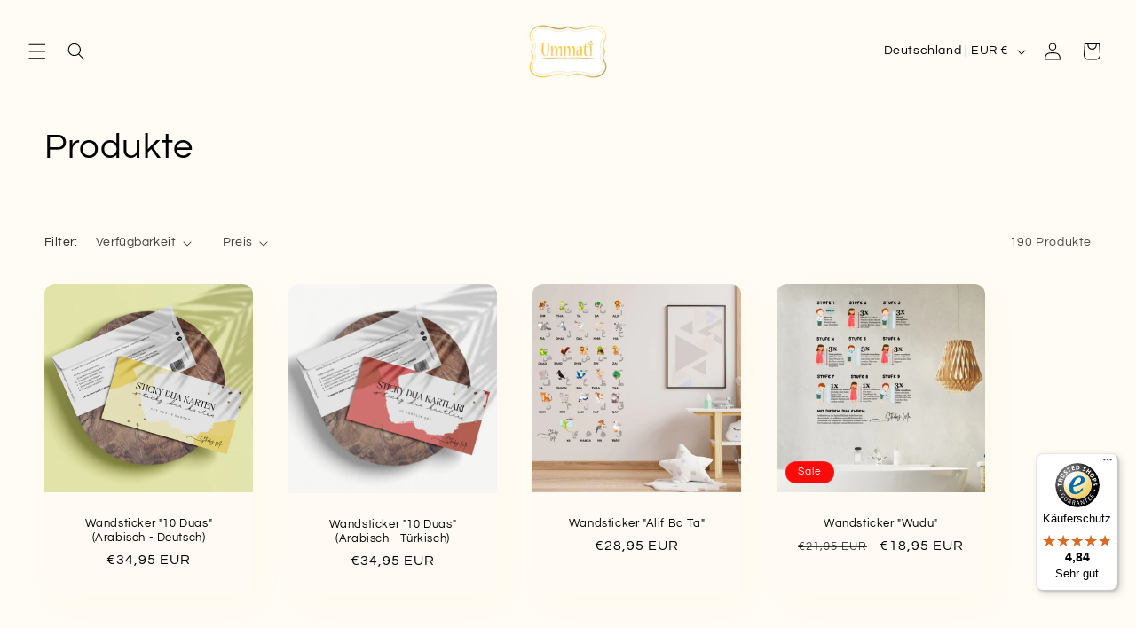

--- FILE ---
content_type: text/javascript
request_url: https://widgets.trustedshops.com/js/XDBB1842418108B1842E3971675E54487.js
body_size: 1460
content:
((e,t)=>{const a={shopInfo:{tsId:"XDBB1842418108B1842E3971675E54487",name:"ummati.de",url:"ummati.de",language:"de",targetMarket:"DEU",ratingVariant:"WIDGET",eTrustedIds:{accountId:"acc-fb2324a1-a704-4fd7-a60c-c0e5954c953c",channelId:"chl-b5c74301-49fd-418f-ac1d-f5d855c732c2"},buyerProtection:{certificateType:"CLASSIC",certificateState:"PRODUCTION",mainProtectionCurrency:"EUR",classicProtectionAmount:100,maxProtectionDuration:30,plusProtectionAmount:2e4,basicProtectionAmount:100,firstCertified:"2025-11-12 09:39:19"},reviewSystem:{rating:{averageRating:4.84,averageRatingCount:708,overallRatingCount:708,distribution:{oneStar:16,twoStars:4,threeStars:6,fourStars:25,fiveStars:657}},reviews:[{average:4,buyerStatement:"leider war der Stift Trocken, den könnte man nicht mehr benutzen. insgesamt gut zufrieden, wir hoffen, dass die nächste Bestellung besser wird",rawChangeDate:"2026-01-12T14:47:56.000Z",changeDate:"12.1.2026",transactionDate:"2.1.2026"},{average:5,buyerStatement:"Ich habe hier schon öfter bestellt und bin sehr zufrieden.",rawChangeDate:"2026-01-04T14:31:39.000Z",changeDate:"4.1.2026",transactionDate:"27.12.2025"},{average:5,buyerStatement:"Bin fasziniert was ihr für Produkte entwickelt habt, Allahumma barik 🤲",rawChangeDate:"2026-01-04T01:08:43.000Z",changeDate:"4.1.2026",transactionDate:"24.12.2025"}]},features:["MARS_REVIEWS","MARS_EVENTS","DISABLE_REVIEWREQUEST_SENDING","MARS_QUESTIONNAIRE","MARS_PUBLIC_QUESTIONNAIRE","SHOP_CONSUMER_MEMBERSHIP","GUARANTEE_RECOG_CLASSIC_INTEGRATION","REVIEWS_AUTO_COLLECTION"],consentManagementType:"OFF",urls:{profileUrl:"https://www.trustedshops.de/bewertung/info_XDBB1842418108B1842E3971675E54487.html",profileUrlLegalSection:"https://www.trustedshops.de/bewertung/info_XDBB1842418108B1842E3971675E54487.html#legal-info",reviewLegalUrl:"https://help.etrusted.com/hc/de/articles/23970864566162"},contractStartDate:"2025-03-18 00:00:00",shopkeeper:{name:"Sarah Merrett",street:"Kurzestr. 22",country:"DE",city:"Brackenheim",zip:"74336"},displayVariant:"full",variant:"full",twoLetterCountryCode:"DE"},"process.env":{STAGE:"prod"},externalConfig:{trustbadgeScriptUrl:"https://widgets.trustedshops.com/assets/trustbadge.js",cdnDomain:"widgets.trustedshops.com"},elementIdSuffix:"-98e3dadd90eb493088abdc5597a70810",buildTimestamp:"2026-01-17T05:49:58.475Z",buildStage:"prod"},r=a=>{const{trustbadgeScriptUrl:r}=a.externalConfig;let n=t.querySelector(`script[src="${r}"]`);n&&t.body.removeChild(n),n=t.createElement("script"),n.src=r,n.charset="utf-8",n.setAttribute("data-type","trustbadge-business-logic"),n.onerror=()=>{throw new Error(`The Trustbadge script could not be loaded from ${r}. Have you maybe selected an invalid TSID?`)},n.onload=()=>{e.trustbadge?.load(a)},t.body.appendChild(n)};"complete"===t.readyState?r(a):e.addEventListener("load",(()=>{r(a)}))})(window,document);